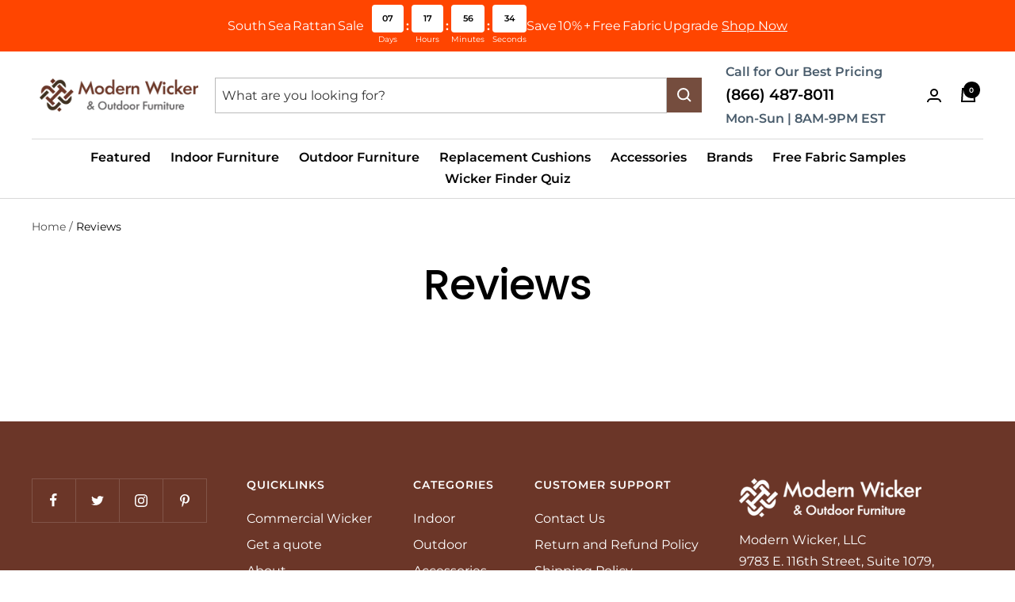

--- FILE ---
content_type: text/javascript
request_url: https://modernwicker.com/cdn/shop/t/80/assets/bold-custom.js?v=103742637562380106741767004413
body_size: -274
content:
function applyScript(){setTimeout(function(){var optionElements=document.querySelectorAll(".bold_option_value");console.log("BOLD==>"),optionElements.forEach(function(optionElement){var swatchElement=optionElement.querySelector(".bold_option_value_swatch span");if(swatchElement){var backgroundUrl=swatchElement.style.backgroundImage,imageUrl=backgroundUrl.replace(/^url\(["']?/,"").replace(/["']?\)$/,""),hoverImageElement=document.createElement("span");hoverImageElement.classList.add("hover_image");var imgElement=document.createElement("img");imgElement.src=imageUrl,hoverImageElement.appendChild(imgElement);var swatchTitleElement=optionElement.querySelector(".bold_option_value_title");swatchTitleElement.prepend(hoverImageElement)}})},500)}function observeDOM(){var observer=new MutationObserver(function(mutationsList){for(var mutation of mutationsList)if(mutation.type==="childList"&&mutation.target.classList.contains("bold_options_loaded")){applyScript(),observer.disconnect();break}});observer.observe(document.body,{childList:!0,subtree:!0})}document.addEventListener("DOMContentLoaded",function(){observeDOM()}),setTimeout(function(){var labelElements=document.querySelectorAll(".color-swatch");labelElements.forEach(function(labelElement){var swatchElement=labelElement.querySelector(".color-swatch label");if(swatchElement){var backgroundUrl=swatchElement.style.backgroundImage,imageUrl=backgroundUrl.replace(/^url\(["']?/,"").replace(/["']?\)$/,"");if(imageUrl!=""){var hoverImageElement=document.createElement("span");hoverImageElement.classList.add("hover_img");var imgElement=document.createElement("img");imgElement.setAttribute("width","300"),imgElement.setAttribute("height","300"),imgElement.src=imageUrl,hoverImageElement.appendChild(imgElement);var swatchTitleElement=labelElement.querySelector(".color-swatch--tooltips");swatchTitleElement.prepend(hoverImageElement)}}})},500);
//# sourceMappingURL=/cdn/shop/t/80/assets/bold-custom.js.map?v=103742637562380106741767004413
